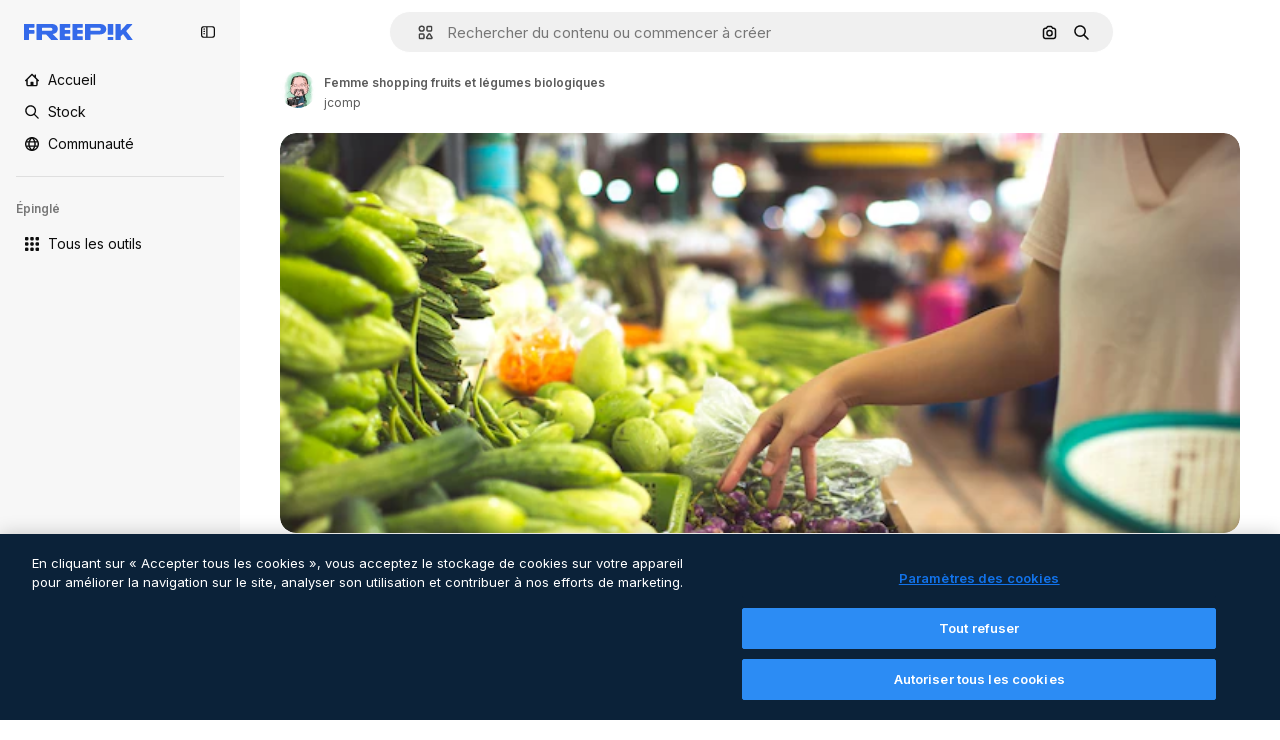

--- FILE ---
content_type: text/javascript
request_url: https://static.cdnpk.net/_next/static/chunks/8115-beefd05a5f0b5522.js
body_size: 16247
content:
!function(){try{var e="undefined"!=typeof window?window:"undefined"!=typeof global?global:"undefined"!=typeof self?self:{},t=(new e.Error).stack;t&&(e._sentryDebugIds=e._sentryDebugIds||{},e._sentryDebugIds[t]="443dc721-1a88-4b88-b276-f710fe7d708b",e._sentryDebugIdIdentifier="sentry-dbid-443dc721-1a88-4b88-b276-f710fe7d708b")}catch(e){}}();"use strict";(self.webpackChunk_N_E=self.webpackChunk_N_E||[]).push([[8115],{45174:function(e,t,n){n.d(t,{F:function(){return s},d:function(){return o}});var r=n(97458),a=n(52983);let i=(0,a.createContext)({tagSlug:""}),o=e=>{let{slug:t,id:n,children:o}=e,s=t?"".concat(t).concat(n?"_".concat(n):""):"",l=(0,a.useMemo)(()=>({tagSlug:s}),[s]);return(0,r.jsx)(i.Provider,{value:l,children:o})},s=()=>(0,a.useContext)(i)},77677:function(e,t,n){n.d(t,{LG:function(){return i},R7:function(){return s},aJ:function(){return o},fH:function(){return l},qC:function(){return a}});var r=n(24399);let a=(0,r.cn)(null),i=(0,r.cn)(null),o=(0,r.cn)([]),s=(0,r.cn)([]),l=(0,r.cn)([])},49799:function(e,t,n){n.d(t,{Q:function(){return c}});var r=n(97458),a=n(86101),i=n(770),o=n(9249),s=n(57291),l=n(10893);let c=e=>{let{isSearchPage:t=!1,onClick:n,tooltipTranslationKey:c,icon:u,dataCy:d,shortcutKey:h,className:f}=e,{t:v}=(0,l.$G)("searchBar");return(0,r.jsxs)(a.u,{side:"bottom",backgroundColor:"grayEbony",hasShadow:!1,colorText:"white",zIndex:5,trigger:(0,r.jsxs)("button",{type:"button",onClick:n,className:(0,s.cx)("flex size-8 shrink-0 cursor-pointer items-center justify-center rounded-full transition-colors hover:bg-neutral-600/10",t&&"md:size-10",f),"data-cy":d,children:[(0,r.jsx)(i.J,{as:u,size:"base",className:"text-surface-foreground-0"}),(0,r.jsx)(o.T,{children:v(c)})]}),hideOnLeaveHover:!0,children:[v(c)," ",h]})}},93302:function(e,t,n){n.d(t,{f:function(){return a}});var r=n(26219);let a=e=>{let{trigger:t,term:n,isMobile:a}=e,i=n?encodeURIComponent(n):"",o="send&event&event&element=voice-search".concat(a?"-mobile":"","&action=").concat(t).concat(i?"&term=".concat(i):"","&event_at=").concat(new Date().getTime());(0,r.O)(o)}},68115:function(e,t,n){n.d(t,{U:function(){return L}});var r=n(97458),a=n(2200),i=n(19974),o=n(57291),s=n(7616),l=n(53344),c=n.n(l),u=n(52983),d=n(72518),h=n(51780),f=n(17295),v=n(45757),g=n(40811),m=n(32103),p=n(31861),x=n(5704),w=n(12616);let b=()=>{let e=(0,h.useRouter)(),t=(0,x.Jn)("term"),n=(0,x.Jn)("type"),r=(0,x.Jn)("license"),a=(0,x.Jn)("format"),i=(0,x.Jn)("img"),o=(0,x.Jn)("aiGenerated"),l=(0,s.b9)(p.GD),c=(0,s.b9)(p.tj),d=(0,s.b9)(p.a3),g=(0,s.b9)(p.LB),b=(0,s.b9)(p.Kn),j=(0,s.b9)(p.ft),[_,k]=(0,s.KO)(v.p),M=(0,s.b9)(v.Z);(0,u.useEffect)(()=>{let s=f.U.get(),u=a!==m.FILTERS_VALUES.format.author;if("1"===i&&!s){let{img:t,last_filter:n,last_value:r,...a}=e.query;e.replace({pathname:e.pathname,query:a});return}t&&u&&l((0,w.n)(t)),c(n),d(r),g(y(a)),b(o),j(i),"1"===i&&s&&s.imageFile.imageBase64!==(null==_?void 0:_.imageBase64)&&(k(s.imageFile),M(s.searchType))},[t,n,r,a,o,i,l,c,d,g,b,j,k,M,_,e])},y=e=>e&&e!==g.O.format.values.author?e:m.FILTERS_VALUES.format.search;var j=n(77677),_=n(77211),k=n(40294),M=n(14698);let S=(0,o.j)("relative mx-auto flex min-h-[42px] flex-auto items-center rounded-[24px] border transition-all dark:border-0",{variants:{heroMode:{true:"border-white bg-surface-0",false:"border-neutral-75"},searchByImageMode:{true:"justify-between"},isSearchPopoverOpen:{true:"rounded-b-none border-transparent bg-surface-0 shadow-sm sm:dark:bg-surface-1",false:"bg-surface-2 hover:border-neutral-700"},isAISearchFormat:{true:"bg-transparent hover:border-transparent",false:""}},defaultVariants:{heroMode:!1}}),C=e=>{let{heroMode:t,searchByImagePill:n,children:a,hideInputUntilLgScreen:i}=e,l=(0,k.tm)(),{isSearchMobileEnabled:c}=(0,d.d)(),h=(0,M.g)(),f=(0,_.x)(),v=(0,s.Dv)(x.a9),g=(0,s.Dv)(p.tj),m=(0,u.useCallback)(e=>{e.preventDefault(),h({isSearchByImage:l,clearType:"font"===g}),f()},[f,l,h,g]);return(0,r.jsx)("form",{className:(0,o.cx)("relative flex w-full flex-auto items-stretch",i&&"hidden lg:flex"),onSubmit:m,action:"/search",children:(0,r.jsx)("div",{className:S({heroMode:t,searchByImageMode:!!n,isSearchPopoverOpen:v&&!c}),children:a})})};var D=n(53521),E=n(80312),T=n(770),z=n(9249),B=n(74447),I=n(10893);let N=e=>{let{forceMode:t}=e,{t:n}=(0,I.$G)("common"),[a,i]=(0,s.KO)(x.$j),{setIsMobileSearchBarOpen:o,isSearchMobileEnabled:l}=(0,d.d)({forceMode:t});return(0,r.jsxs)("button",{className:"relative top-px flex size-8 items-center justify-center",onClick:()=>{a||i(!0),l&&o(!0)},children:[(0,r.jsx)(T.J,{as:B.Z,size:"sm",color:"white",className:"$text-surface-foreground-0"}),(0,r.jsx)(z.T,{children:n("search")})]})},A=c()(()=>n.e(1747).then(n.bind(n,11747)).then(e=>e.SearchFormLayoutMobile),{loadableGenerated:{webpack:()=>[11747]},ssr:!1}),L=e=>{let{enableShortcut:t=!0,hasSearchByImage:n=!1,showAssetTypesInAutocomplete:l=!1,forceMode:c,className:h,hideInputUntilLgScreen:f}=e,v=(0,a.n)(),g=(0,s.Dv)(j.qC),m=(0,s.Dv)(j.LG),[w,y]=(0,s.KO)(x.a9);b();let _=(0,s.Dv)(p.tj),{isSearchMobileEnabled:k}=(0,d.d)({forceMode:c}),M=(0,r.jsx)(A,{forceMode:c,enableShortcut:t,hasSearchByImage:n,type:_,showAssetTypesInAutocomplete:!0}),S=(0,r.jsxs)(r.Fragment,{children:[(0,r.jsx)(C,{heroMode:!0,hideInputUntilLgScreen:f,children:(0,r.jsx)(E.A,{showAssetTypesInAutoComplete:!0,enableShortcut:t,hasSearchByImage:n,type:_})},"layout"),(0,r.jsx)("div",{className:(0,o.cx)(f?"flex w-full justify-end lg:hidden":"hidden"),children:(0,r.jsx)(N,{forceMode:c})})]}),[T,z]=(0,u.useState)(!1),B=e=>{var t,n;let r=!(null==g?void 0:null===(t=g.current)||void 0===t?void 0:t.contains(e)),a=!(null==m?void 0:null===(n=m.current)||void 0===n?void 0:n.contains(e));r&&a&&y(!1)};return((0,u.useEffect)(()=>{if(!k){if(w){z(!1);let e=setTimeout(()=>{z(!0)},10);return()=>clearTimeout(e)}z(!1)}},[k,w]),k)?(0,r.jsxs)(r.Fragment,{children:[M,S]}):(0,r.jsxs)(i.fC,{open:w,children:[(0,r.jsx)(i.ee,{asChild:!0,children:(0,r.jsx)("div",{className:(0,o.cx)("h-fit w-full transition-all duration-300 ease-in-out",h),children:S})}),(0,r.jsx)(i.h_,{container:v.current,children:(0,r.jsx)(i.VY,{align:"start",avoidCollisions:!1,side:"bottom",sideOffset:-2,className:(0,o.cx)("transition-all duration-200 ease-in-out",T?"opacity-100":"opacity-0",c),onOpenAutoFocus:e=>{e.preventDefault()},onInteractOutside:e=>{B(e.target)},onEscapeKeyDown:()=>y(!1),children:(0,r.jsx)("div",{className:(0,o.cx)("flex w-[var(--radix-popper-anchor-width)] flex-col bg-surface-0 sm:shadow-[0px_7px_3px_0px_rgba(18,18,18,0.02),0px_4px_2px_0px_rgba(18,18,18,0.02),0px_2px_2px_0px_rgba(18,18,18,0.04),0px_0px_1px_0px_rgba(18,18,18,0.08)]","sm:border-t sm:border-t-neutral-75 dark:sm:border-t-neutral-850",f?"lg:rounded-b-[24px] lg:dark:bg-surface-1":"sm:rounded-b-[24px] sm:dark:bg-surface-1"),children:(0,r.jsx)(D.C,{showAssetTypes:l})})})})]})}},53521:function(e,t,n){n.d(t,{C:function(){return u}});var r=n(97458),a=n(7616),i=n(53344),o=n.n(i),s=n(5704);let l=o()(()=>Promise.all([n.e(2187),n.e(6473),n.e(7235),n.e(8359)]).then(n.bind(n,78359)).then(e=>e.SearchImageForm),{loadableGenerated:{webpack:()=>[78359]},ssr:!1}),c=o()(()=>Promise.all([n.e(6329),n.e(6473),n.e(3986)]).then(n.bind(n,13986)).then(e=>e.AutoComplete),{loadableGenerated:{webpack:()=>[13986]},ssr:!1}),u=e=>{let{showAssetTypes:t=!1}=e,n=(0,a.Dv)(s.oG),i=(0,a.Dv)(s.$j);return n?(0,r.jsx)(l,{}):i?(0,r.jsx)(c,{showAssetTypes:t}):null}},80312:function(e,t,n){n.d(t,{A:function(){return eg}});var r=n(97458),a=n(7616),i=n(770),o=e=>(0,r.jsx)("svg",{xmlns:"http://www.w3.org/2000/svg",width:16,height:16,viewBox:"0 0 14 14","aria-hidden":!0,...e,children:(0,r.jsx)("path",{d:"M10.445 2.324h-.15l-.6-.871A1.78 1.78 0 0 0 8.23.682H5.77c-.585 0-1.132.288-1.464.77l-.6.871h-.151A2.874 2.874 0 0 0 .684 5.195v5.25a2.874 2.874 0 0 0 2.87 2.871h6.891a2.874 2.874 0 0 0 2.871-2.87v-5.25a2.874 2.874 0 0 0-2.87-2.872m1.504 8.121c0 .83-.674 1.504-1.504 1.504h-6.89c-.83 0-1.504-.674-1.504-1.504v-5.25c0-.829.674-1.504 1.504-1.504h.51c.224 0 .435-.11.562-.295l.805-1.168a.41.41 0 0 1 .338-.177h2.46a.41.41 0 0 1 .338.177l.805 1.168a.68.68 0 0 0 .563.296h.51c.829 0 1.503.674 1.503 1.504zM7.027 4.457a3.15 3.15 0 0 0-3.144 3.145 3.15 3.15 0 0 0 3.144 3.144 3.15 3.15 0 0 0 3.145-3.144 3.15 3.15 0 0 0-3.145-3.145m0 4.922A1.78 1.78 0 0 1 5.25 7.602c0-.98.797-1.778 1.777-1.778s1.778.798 1.778 1.778a1.78 1.78 0 0 1-1.778 1.777"})}),s=n(10893),l=n(86101),c=n(9249),u=e=>(0,r.jsx)("svg",{xmlns:"http://www.w3.org/2000/svg",width:16,height:16,viewBox:"0 0 24 24","aria-hidden":!0,...e,children:(0,r.jsx)("path",{fillRule:"evenodd",d:"m14.48 12 6.982-6.982a1.754 1.754 0 0 0-2.48-2.48L12 9.517l-6.982-6.98a1.754 1.754 0 0 0-2.48 2.48L9.517 12l-6.98 6.982a1.754 1.754 0 1 0 2.48 2.48L12 14.482l6.981 6.98a1.754 1.754 0 0 0 2.481-2.48z",clipRule:"evenodd"})}),d=n(18570);let h=e=>{let{children:t,text:n}=e;return(0,r.jsx)(l.u,{side:"bottom",backgroundColor:"grayEbony",hasShadow:!1,colorText:"white",zIndex:5,trigger:t,hideOnLeaveHover:!0,children:n})},f=e=>{let{onClick:t,tooltipText:n}=e,{stopIfActive:a}=(0,d.Z)(),o=(0,r.jsxs)("button",{type:"button",className:"relative mr-1 flex h-8 min-w-8 items-center justify-center rounded-full bg-transparent text-surface-foreground-4 hover:bg-neutral-600/10",onClick:()=>{a(),t()},children:[(0,r.jsx)(c.T,{children:n}),(0,r.jsx)(i.J,{as:u,size:"sm",className:"block"})]});return(0,r.jsx)(h,{text:n,children:o})};var v=n(72518),g=n(5704);let m=()=>{let{t:e}=(0,s.$G)("searchBar"),{setIsMobileSearchBarOpen:t}=(0,v.d)(),n=(0,a.b9)(g.oG);return(0,r.jsxs)("div",{className:"mr-4 flex h-10 w-full items-center justify-between pl-2",children:[(0,r.jsxs)("div",{className:"flex items-center gap-1 text-xs font-semibold text-surface-foreground-2",children:[(0,r.jsx)(i.J,{as:o,className:"w-10"}),(0,r.jsx)("span",{children:e("searchByImagePopoverTitle")})]}),(0,r.jsx)(f,{onClick:()=>{t(!1),n(!1)},tooltipText:e("close")})]})};var p=n(76747),x=n(89507),w=n(57291),b=n(34529),y=n(53344),j=n.n(y),_=n(52983),k=n(49799);let M=e=>{let{isSearchPage:t=!1,tooltipTranslationKey:n="searchByImage",onClick:a}=e;return(0,r.jsx)(k.Q,{isSearchPage:t,onClick:a,icon:o,tooltipTranslationKey:n,dataCy:"search-by-image"})},S=e=>{let{isSearchPage:t=!1,tooltipTranslationKey:n}=e,i=(0,a.b9)(g.oG),{setIsMobileSearchBarOpen:o,isSearchMobileEnabled:s}=(0,v.d)(),l=e=>{s&&e&&o(!0),i(e)};return(0,r.jsx)(M,{onClick:()=>l(!0),isSearchPage:t,tooltipTranslationKey:n})};var C=n(14657),D=n(96065),E=n(40197);let T=e=>{let{onClearSearch:t,text:n}=e;return(0,r.jsxs)(C.gg,{as:"button",color:"white",size:"xs",onClick:t,className:(0,E.m6)("flex size-6 items-center justify-center rounded-full p-1"),children:[(0,r.jsx)(c.T,{children:n}),(0,r.jsx)(i.J,{as:D.Z,size:"base",className:"text-surface-foreground-2"})]})};var z=n(98821),B=n.n(z);let I={searchByImage:{width:40,height:32},author:{width:24,height:24},showAssistantSwitch:{width:36,height:24}},N=(0,w.j)("bg-white object-cover",{variants:{type:{searchByImage:"rounded-l-full",author:"rounded-full",showAssistantSwitch:"rounded-l-full"}}}),A=e=>{let{src:t,alt:n,type:a}=e;return(0,r.jsx)(B(),{className:N({type:a}),src:t,alt:n,width:I[a].width,height:I[a].height})},L=e=>{let{onClearSearch:t,text:n,imageSrc:a,imageAlt:i,type:o}=e;return(0,r.jsx)("div",{className:"flex h-8 items-center px-2",children:(0,r.jsxs)("div",{className:"flex items-center gap-2 overflow-hidden rounded-full border border-surface-border-alpha-0 bg-surface-0 pr-2 dark:border-surface-border-alpha-2",children:[(0,r.jsx)(A,{src:a,alt:i,type:o}),n&&(0,r.jsx)("span",{className:"ml-2 hidden text-nowrap text-base text-surface-foreground-1 sm:block",children:n}),(0,r.jsx)(T,{onClearSearch:t,text:n})]})})};var O=n(44031),Z=n(25144);let G=()=>{let{imageFile:e}=(0,Z.n)(),t=(0,O.h)();return e?(0,r.jsx)(L,{imageSrc:"data:".concat(e.imageType,";base64,").concat(e.imageBase64),imageAlt:"Preview",onClearSearch:t,type:"searchByImage"}):null};var H=n(77211),$=n(31861),J=n(45757),R=n(10014);let V=()=>{let e=(0,R.t)(),t=(0,a.Dv)(J.p);return!!(e&&t)};var F=n(77677),K=n(66570),P=n(23113),U=n(74447),q=n(93302);let W=(0,w.j)("size-8 min-w-8 items-center justify-center gap-2 whitespace-nowrap rounded-full text-surface-foreground-0 text-white transition-all hover:bg-neutral-600/10",{variants:{isSearchingByImage:{true:"flex sm:hidden",false:""},isMobileSearchBar:{true:"flex",false:"hidden sm:flex"}},defaultVariants:{isMobileSearchBar:!1,isSearchingByImage:!1}}),X=e=>{let{button:t,text:n}=e;return(0,r.jsx)(l.u,{side:"bottom",backgroundColor:"grayEbony",hasShadow:!1,colorText:"white",zIndex:5,trigger:t,hideOnLeaveHover:!0,children:n})},Y=(0,_.memo)(e=>{let{isMobileSearchBar:t=!1}=e,{t:n}=(0,s.$G)("common"),{stopIfActive:o}=(0,d.Z)(),l=(0,a.Dv)($.rN),u=(0,a.Dv)($.GD),h=(0,P.a)("xsMax"),f=n("search"),v=(0,r.jsxs)("button",{type:"submit",className:W({isMobileSearchBar:t}),onClick:()=>{l&&(0,q.f)({trigger:"submit",term:u,isMobile:h}),o()},children:[(0,r.jsx)(i.J,{as:U.Z,size:"base",className:"text-surface-foreground-0"}),(0,r.jsx)(c.T,{children:f})]});return(0,r.jsx)(X,{button:v,text:f})});var Q=n(19542),ee=n(78510),et=n(36442),en=n(79865),er=n(31737),ea=n(7216);let ei=e=>{let{termValue:t}=e;return(0,r.jsxs)("div",{className:"pointer-events-none absolute top-0 flex size-full items-center",children:[t&&(0,r.jsx)("span",{className:"invisible",style:{font:"inherit",position:"relative",left:0,maxWidth:"100%",display:"inline",height:"100%",overflow:"hidden",textOverflow:"ellipsis",whiteSpace:"nowrap",top:0},children:t}),t?(0,r.jsxs)("div",{className:"relative top-[-20px] flex size-6 shrink-0 items-center justify-center rounded-full bg-primary-0",children:[(0,r.jsx)(i.J,{as:er.Z,size:"xs",className:"animate-pulse",color:"white"}),(0,r.jsx)("div",{className:"absolute top-7 h-[10px] w-px bg-primary-0"})]}):(0,r.jsxs)("div",{className:"relative top-[-20px] flex size-6 items-center justify-center rounded-full bg-primary-0",children:[(0,r.jsx)(i.J,{as:ea.Z,size:"xs",className:"absolute",color:"white"}),(0,r.jsx)("div",{className:"absolute top-7 h-[10px] w-px bg-primary-0"})]})]})},eo=e=>"@".concat(e," "),es=e=>{let{searchType:t,videoType:n}=e;if(!t)return"";if("video"===t){if(n===ee.FILTERS_VALUES.videoType.template)return"videoTemplates";if(n===ee.FILTERS_VALUES.videoType.motionGraphics)return"motionGraphics"}let r={ai:t,images:t,"3d":"3DModels"};return t in r?r[t]:"".concat(t,"s").toLowerCase()},el=e=>{let{enableShortcut:t=!0}=e,{t:n}=(0,s.$G)(["common","searchBar"]),i=(0,_.useRef)(null),[o,l]=(0,_.useState)(!1),[c,u]=(0,_.useState)("searchBar:voiceSearch.listening"),[d,h]=(0,a.KO)($.r9),f=(0,a.b9)(F.qC),m=(0,a.Dv)($.tj),p="font"===m?null:m,x=(0,a.Dv)(g.lh),b=(0,a.Dv)($.u7),y=(0,ee.AC)("format",x),j=(0,ee.AC)("videoType",x),[k,M]=(0,a.KO)(g.$j),S=(0,et.a)(null!=y?y:""),[C]=(0,a.KO)($.GD),[D,E]=(0,a.KO)($.GD),{setIsMobileSearchBarOpen:T,isSearchMobileEnabled:z}=(0,v.d)(),B=(0,a.Dv)(Q.N),I=n("searchBar:searchBarPlaceholder"),N=y===ee.FILTERS_VALUES.format.collections?n("searchBar:searchAllCollections"):I,A=S&&B&&!D&&!o?eo(B):D,L=es({searchType:p,videoType:j});return(0,en.k)(i),(0,en.$)(i,t),(0,_.useEffect)(()=>{f(i),l(!1)},[f]),(0,_.useEffect)(()=>{!C||o||d||E(C)},[C,o,d,E]),(0,_.useEffect)(()=>{i.current&&(i.current.scrollLeft=i.current.scrollWidth)},[C]),(0,_.useEffect)(()=>{if(b){u("searchBar:voiceSearch.listening");let e=setTimeout(()=>{A||u("searchBar:voiceSearch.iDidntHearYou")},3e3);return()=>clearTimeout(e)}},[b,A]),(0,r.jsxs)(r.Fragment,{children:[b&&(0,r.jsx)("div",{className:"pointer-events-none flex h-full items-center py-2 pl-7",children:(0,r.jsx)("span",{className:"animate-pulse whitespace-nowrap pr-1 font-medium text-surface-foreground-2",children:n(c)})}),(0,r.jsxs)("div",{className:"relative flex w-full",children:[(0,r.jsx)("input",{ref:i,name:"term",className:(0,w.cx)("bg-transparent py-2 text-surface-foreground-0 !outline-none placeholder:text-neutral-600 sm:h-10",b?"w-[calc(100%-24px)]":"w-full"),type:"text",value:A,onClick:()=>{k||M(!0),z&&T(!0)},onChange:e=>{let t=e.target.value;E(t),h(!0),t.length>1&&!k&&M(!0)},onKeyDown:e=>{if(S&&""===D&&"Enter"===e.key&&E(A),"Escape"===e.key)return M(!1),h(!1);"Backspace"===e.key&&""===D&&l(!0)},placeholder:b?"":p?n("searchBar:searchFor",{type:n("common:".concat(L))}):N,autoComplete:"off",autoFocus:!0,"data-cy":"search-".concat(null!=p?p:"pageSearch"),readOnly:b}),b&&(0,r.jsx)(ei,{termValue:A})]})]})},ec=j()(()=>n.e(9584).then(n.bind(n,9584)).then(e=>e.SearchByVoiceButton),{loadableGenerated:{webpack:()=>[9584]},ssr:!1}),eu=()=>{let{t:e}=(0,s.$G)("common"),t=(0,H.x)();return(0,r.jsxs)("button",{className:"$flex $h-40 $w-40 $items-center",onClick:()=>{t()},type:"button",children:[(0,r.jsx)(c.T,{children:e("goBack")}),(0,r.jsx)(i.J,{as:p.Z,size:"base",className:"$mx-10 $text-surface-foreground-0"})]})},ed=e=>{let{type:t}=e,n=(0,_.useRef)(null),o=(0,a.b9)(F.LG),[s,l]=(0,a.KO)(g.$j),c=t?K.b[t]:x.Z,u=(0,a.Dv)($.u7);return(0,_.useEffect)(()=>{o(n)},[o]),(0,r.jsx)("div",{ref:n,className:(0,w.cx)("cursor-pointer items-center pl-7 pr-3",s&&!u?"hidden sm:flex":"flex",!s&&"flex",u&&"hidden"),onClick:()=>{s||l(!0)},role:"button","aria-label":"Open autocomplete",children:(0,r.jsx)(i.J,{as:c,size:"base",className:"text-surface-foreground-2"})})},eh=e=>{let{enableShortcut:t}=e,{t:n}=(0,s.$G)("common"),i=(0,a.Dv)($.GD),o=(0,b.oC)($.GD);return(0,r.jsxs)(r.Fragment,{children:[(0,r.jsx)(el,{enableShortcut:t}),i&&(0,r.jsx)(f,{onClick:()=>{o()},tooltipText:n("clear")})]})},ef=e=>{let{type:t,showAssistantSwitch:n=!1}=e;return V()?(0,r.jsx)(G,{}):n?null:(0,r.jsx)(ed,{type:t})},ev=e=>{let{showAssetTypesInAutoComplete:t=!1,enableShortcut:n,hasSearchByImage:i,type:o,isMobileSearchBar:s=!1}=e,l=!s,c=(0,a.Dv)($.u7),u=l||!s&&i;return(0,r.jsxs)(r.Fragment,{children:[s&&(0,r.jsx)(eu,{}),(0,r.jsx)(ef,{type:o}),(0,r.jsx)(eh,{enableShortcut:n}),u&&(0,r.jsxs)("div",{className:"mr-4 flex h-full items-center gap-0.5",children:[(0,r.jsx)(ec,{}),!s&&i&&!c&&(0,r.jsx)(S,{isSearchPage:!t}),l&&(0,r.jsx)(Y,{isMobileSearchBar:s})]})]})},eg=e=>{let{showAssetTypesInAutoComplete:t=!1,enableShortcut:n=!0,hasSearchByImage:i=!1,type:o,isMobileSearchBar:s=!1}=e;return(0,a.Dv)(g.oG)?(0,r.jsx)(m,{}):(0,r.jsx)(ev,{showAssetTypesInAutoComplete:t,enableShortcut:n,hasSearchByImage:i,isMobileSearchBar:s,type:"font"!==o?o:null})}},66570:function(e,t,n){n.d(t,{b:function(){return v}});var r=n(919),a=n(24985),i=n(57286),o=n(38002),s=n(77875),l=n(21623),c=n(51363),u=n(54517),d=n(91776),h=n(73782),f=n(34705);let v={vector:h.Z,photo:c.Z,ai:a.Z,video:f.Z,psd:u.Z,icon:s.Z,images:c.Z,template:d.Z,mockup:l.Z,illustration:i.Z,"3d":r.Z,font:o.Z}},79865:function(e,t,n){n.d(t,{k:function(){return i},$:function(){return o}});var r=n(23113),a=n(52983);let i=function(e){let t=!(arguments.length>1)||void 0===arguments[1]||arguments[1],n=(0,r.a)("lg");(0,a.useEffect)(()=>{if(!t)return;let r=e.current;r&&n&&(r.focus(),r.selectionStart=r.selectionEnd=r.value.length)},[n,e,t])},o=function(e){let t=!(arguments.length>1)||void 0===arguments[1]||arguments[1];(0,a.useEffect)(()=>{if(!t)return;let n=t=>{e.current&&(t.ctrlKey||t.metaKey)&&"k"===t.key&&(t.preventDefault(),e.current.focus())};return document.addEventListener("keydown",n),()=>{document.removeEventListener("keydown",n)}},[e,t])}},14698:function(e,t,n){n.d(t,{g:function(){return g}});var r=n(7616),a=n(52983),i=n(18570),o=n(78510),s=n(47553),l=n(66780),c=n(31861),u=n(5704),d=n(12616),h=n(17295),f=n(45757);let v=(e,t)=>e.reduce((e,t)=>{let[n,r]=t;return null===r?e.filter(e=>{let[t]=e;return t!==n}):e.some(e=>{let[t,a]=e;return t===n&&a===r})?e:e.filter(e=>{let[t]=e;return t!==n}).concat([[n,r]])},t),g=()=>{let e=(0,l.K)(),{stopIfActive:t}=(0,i.Z)(),[n,g]=(0,r.KO)(c.GD),m=(0,r.b9)(c.r9),[p,x]=(0,r.KO)(c.tj),w=(0,r.Dv)(c.LB),b=(0,r.Dv)(c.Kn),[y]=(0,r.KO)(c.a3),j=(0,r.Dv)(u.lh),[_,k]=(0,r.KO)(f.p),M=(0,r.b9)(f.Z),[S,C]=(0,r.KO)(c.rN);return(0,a.useCallback)(r=>{let{customTerm:a,customType:i,isSearchByImage:l,clearType:c,isVoiceSearch:u,discoverSimilarResourceId:f}=null!=r?r:{},D=h.U.get(),E=(0,d.n)(a),T=(0,d.n)(n);m(!1),(null!=u?u:S)&&(C(!1),t()),a&&g(E),(null!=c?c:i)&&x(null!=i?i:null);let z=E||T;if(l&&D&&_&&D.imageFile.imageBase64!==_.imageBase64){let{imageFile:e,searchType:t}=D;k(e),M(t)}let B=v([["format",w],["type",c?null:null!=i?i:p],["license",y],["aiGenerated",b],["term",z],["author",null],["img",l?"1":null]],j);e((0,o.oq)(B,j),f),s.C.add(z)},[n,m,S,p,_,w,y,b,j,e,C,t,g,x,k,M])}},18570:function(e,t,n){n.d(t,{Z:function(){return i}});var r=n(7616),a=n(31861);let i=()=>{let e=(0,r.Dv)(a.Xd);return{stopIfActive:()=>{e&&e()}}}},30068:function(e,t,n){n.d(t,{T:function(){return a}});let r={vector:"vector",photo:"photo",video:"video",psd:"psd",standard:"icons_standard",sticker:"icons_sticker",animated:"icons_animated",uicon:"icons_uicon",mockup:"mockups"},a=e=>e&&r[e]||"na"},9036:function(e,t,n){n.d(t,{TJ:function(){return r.T},Fl:function(){return o},fD:function(){return s},TH:function(){return l.T},RP:function(){return c.R},gi:function(){return u.g},nF:function(){return d.n}});var r=n(30068),a=n(45451),i=n(52983);let o=e=>(0,i.useCallback)(function(){let t=arguments.length>0&&void 0!==arguments[0]?arguments[0]:"click";(0,a.sendGTMEvent)({event:"ga4event",interaction_type:t,campaign_name:"no_campaign",...e})},[e]),s=e=>(0,i.useCallback)(function(){let t=arguments.length>0&&void 0!==arguments[0]?arguments[0]:"click",n=arguments.length>1&&void 0!==arguments[1]?arguments[1]:"";(0,a.sendGTMEvent)({event:"ga4event",interaction_type:t,...n&&{link_url:n},...e})},[e]);var l=n(53058),c=n(76441),u=n(35852),d=n(84758)},53058:function(e,t,n){n.d(t,{T:function(){return i}});var r=n(45451),a=n(52983);let i=e=>(0,a.useCallback)(t=>{(0,r.sendGTMEvent)({event:"ga4event",event_name:"file_download",...e.category&&{category:e.category},location:e.location||"resource_detail",...e,...(null==t?void 0:t.fileExtension)&&{file_extension:t.fileExtension.trim()},...e.file_extension&&!(null==t?void 0:t.fileExtension)&&{file_extension:e.file_extension.replace("\r","").replace(" ","")},...(null==t?void 0:t.externalUrl)&&{url_link:t.externalUrl},...(null==t?void 0:t.setting)&&{setting:null==t?void 0:t.setting}})},[e])},76441:function(e,t,n){n.d(t,{R:function(){return m}});var r=n(58443),a=n(2606),i=n(96986),o=n(26324),s=n(62866),l=n(25983),c=n(45451),u=n(12297),d=n(51780),h=n(52983);let f="navigation/history",v=(()=>{let e=0,t=new Set,n=e=>{t.forEach(t=>t(e))};return{add:()=>{let t=e+1;sessionStorage.setItem(f,t.toString()),e=t,n(t)},get:()=>(e||(e=parseInt(sessionStorage.getItem(f)||"0",10)),e),subscribe:e=>(t.add(e),()=>{t.delete(e)})}})(),g=e=>{let t=(0,l.ZK)(),n=(0,a.A)(),s=(0,r.D)(),c=(0,o.N)(),u=(0,i.P)(),d=(0,h.useMemo)(()=>{var e;return null!=u?u:n?{userId:null==s?void 0:s.id,userType:null!==(e=null==s?void 0:s.user_type_fr)&&void 0!==e?e:"anonymous"}:null},[u,n,s]);return(0,h.useMemo)(()=>d&&c?{event:"ga4event",event_name:"page_view",content_type:"video",page_code:"200-ok",country:c,page_lang:t,user_id:d.userId,user_type:d.userType,...e}:null,[c,t,e,d])},m=(e,t)=>{let n=(0,h.useRef)(null),r=g(e),{asPath:a}=(0,d.useRouter)();(0,h.useEffect)(()=>{if(!r)return;let e={...r,page_location:window.location.href},i={...e,asPath:a,page_location:(0,s.f)(e.page_location)};t&&!t(i)||(0,u.vZ)(i,n.current)||(n.current=i,(0,c.sendGTMEvent)(e),v.add())},[a,r,t])}},35852:function(e,t,n){n.d(t,{g:function(){return i}});var r=n(45451),a=n(52983);let i=()=>(0,a.useCallback)((e,t)=>{(0,r.sendGTMEvent)({event:"ga4event",event_name:"search_by_image".concat(e?"_".concat(e):""),search_logic_applied:"search_by_image",...t})},[])},84758:function(e,t,n){n.d(t,{n:function(){return h}});var r=n(58443),a=n(2606),i=n(45451),o=n(12297),s=n(52983),l=n(5704),c=n(10014),u=n(25144),d=n(30068);let h=function(){let e=arguments.length>0&&void 0!==arguments[0]&&arguments[0],t=(0,a.A)(),n=(0,r.D)(),h=(0,l.Jn)("type"),f=(0,l.Jn)("iconType"),v=(0,s.useRef)(),g=(0,l.Jn)("format"),m=(0,c.t)(),{type:p}=(0,u.n)(),x="upload"===p?"search_by_image":"search_by_image_thumbnail";return(0,s.useCallback)(r=>{if(!t||(0,o.vZ)(r,v.current)||e&&!r.filters)return;v.current=r;let{term:a,total:s,page:l}=r,c="icon"===h?f:h;(0,i.sendGTMEvent)({event:"ga4event",event_name:"view_search_results",content_group:"search",content_group2:(0,d.T)(c),search_term:a,search_total_results:s,page_location:window.location.href,q_page:l,q_format:m?x:g,q_type:h,user_id:(null==n?void 0:n.id)||void 0,search_logic_applied:m?"search_by_image":"search"})},[t,null==n?void 0:n.id,g,m,x,h,f,e])}},19542:function(e,t,n){n.d(t,{M:function(){return o},N:function(){return s}});var r=n(24399),a=n(73139),i=n(5704);let o=(0,a.xu)(e=>(0,a.n7)((0,r.cn)(async t=>{let n=t((0,i.t6)("author"));if(!n)return null;let r=await fetch("/api/author?id=".concat(n,"&locale=").concat(e));if(!r.ok)throw Error("Invalid response");return await r.json()}))),s=(0,r.cn)(null)},74258:function(e,t,n){n.d(t,{D:function(){return a},S:function(){return r}});let r={dark:"invert(1) hue-rotate(180deg) contrast(1.2) brightness(0.9)",light:"none"},a=["fontType","license"]},93809:function(e,t,n){n.d(t,{k:function(){return s}});var r=n(7327),a=n(52983),i=n(45174),o=n(74258);let s=()=>{let e=(0,r.L3)(),{tagSlug:t}=(0,i.F)();return(0,a.useCallback)((n,r)=>{let a=null!=r?r:"".concat(e("/fonts"),"/").concat(t),i=n.filter(e=>{let[t]=e;return o.D.includes(t)}),s=new URLSearchParams;return i.forEach(e=>{let[t,n]=e;s.set(t,n)}),s.size>0?"".concat(a,"?").concat(s.toString()):a},[e,t])}},20725:function(e,t,n){n.d(t,{Aq:function(){return r},F$:function(){return a},hW:function(){return i}});let r="search/history",a=30,i=3},47553:function(e,t,n){n.d(t,{C:function(){return o}});var r=n(20725),a=n(1850);let i=a.z.array(a.z.string()),o=(()=>{let e=e=>{try{var t;let n=localStorage.getItem(r.Aq);if(!n)return null;let a=null===(t=i.parse(JSON.parse(n)))||void 0===t?void 0:t.filter(e=>""!==e);return e?a.slice(0,e):a}catch(e){return null}};return{get:e,getByTerm:t=>{let n=e();if(!n)return[];let a=null==n?void 0:n.filter(e=>e.toLowerCase().includes(t.toLowerCase()));return a?a.slice(0,r.hW):[]},add:t=>{if(!t)return;let n=e(),a=[];n&&(a=n.filter(e=>e!==t)),a.unshift(t),a.length>r.F$&&a.pop(),localStorage.setItem(r.Aq,JSON.stringify(a))},remove:t=>{let n=e();if(!n)return;let a=n.filter(e=>e!==t);a.length!==n.length&&localStorage.setItem(r.Aq,JSON.stringify(a))},removeAll:()=>localStorage.removeItem(r.Aq)}})()},66780:function(e,t,n){n.d(t,{K:function(){return s}});var r=n(51780),a=n(52983),i=n(93809),o=n(55984);let s=()=>{let{push:e}=(0,r.useRouter)(),t=(0,i.k)();return(0,a.useCallback)((n,r)=>{var a;let i=null===(a=n.find(e=>{let[t]=e;return"type"===t}))||void 0===a?void 0:a[1],s="";s="font"===i?t(n):"/search?".concat((0,o.E)(n)),r&&(s="".concat(s,"&item_id=").concat(r)),e(s)},[t,e])}},77211:function(e,t,n){n.d(t,{x:function(){return o}});var r=n(7616),a=n(5704),i=n(72518);let o=()=>{let e=(0,r.b9)(a.$j),{setIsMobileSearchBarOpen:t}=(0,i.d)();return()=>{e(!1),t(!1)}}},72518:function(e,t,n){n.d(t,{d:function(){return o}});var r=n(23113),a=n(7616),i=n(5704);let o=function(){let{forceMode:e}=arguments.length>0&&void 0!==arguments[0]?arguments[0]:{forceMode:"light"},[t,n]=(0,a.KO)(i.tQ);return{isMobileSearchBarOpen:t,setIsMobileSearchBarOpen:n,isSearchMobileEnabled:(0,r.a)("dark"===e?"lgMax":"smMax")}}},20933:function(e,t,n){n.d(t,{E:function(){return r}});let r=e=>e.startsWith("/search")},20783:function(e,t,n){n.d(t,{DM:function(){return l},HJ:function(){return r},Ns:function(){return d},a0:function(){return c},c0:function(){return a},eD:function(){return i},ih:function(){return u},r4:function(){return o},uJ:function(){return s}});let r=["image/jpeg","image/jpg","image/png"],a=1220,i=224,o=62914560,s=.5,l=["JPG","PNG"],c="searchByImageData",u=["vector","psd","ai","icon","photo","video"],d=["img.freepik.com","cdn-icons-png.freepik.com","videocdn.cdnpk.net"]},40294:function(e,t,n){n.d(t,{oS:function(){return a},tm:function(){return i.t},nn:function(){return o.n},z6:function(){return s.z}});var r=n(52983);let a=e=>{let[t,n]=(0,r.useState)(!1);return(0,r.useMemo)(()=>({isDragging:t,onDragOver:e=>{e.preventDefault(),n(!0)},onDragLeave:e=>{e.preventDefault(),n(!1)},onDrop:t=>{if(t.preventDefault(),t.dataTransfer){var r;e("dropping",null===(r=t.dataTransfer.files)||void 0===r?void 0:r[0])}n(!1)}}),[t,e])};var i=n(10014);n(33356);var o=n(25144),s=n(12533);n(96197)},83231:function(e,t,n){n.d(t,{I:function(){return i},h:function(){return a}});var r=n(1850);let a=r.z.enum(["photo","vector","psd","ai","icon","mockup","template","video","illustration"]),i=r.z.object({imageFile:r.z.object({imageBase64:r.z.string(),imageType:r.z.string()}),itemId:r.z.number().nullable().optional(),searchType:r.z.enum(["upload","similar"])})},17295:function(e,t,n){n.d(t,{U:function(){return i}});var r=n(20783),a=n(83231);let i=(()=>{let e=()=>{try{let e=localStorage.getItem(r.a0);if(!e)return null;return a.I.parse(JSON.parse(e))}catch(e){return null}};return{get:e,set:e=>{let{imageFile:t,searchType:n,itemId:a}=e;return localStorage.setItem(r.a0,JSON.stringify({imageFile:t,searchType:n,...a?{itemId:a}:{}}))},remove:()=>localStorage.removeItem(r.a0),getItemId:()=>{let t=e();if(t)return t.itemId}}})()},45757:function(e,t,n){n.d(t,{Z:function(){return i},p:function(){return a}});var r=n(24399);let a=(0,r.cn)(void 0),i=(0,r.cn)(void 0)},10014:function(e,t,n){n.d(t,{t:function(){return a}});var r=n(5704);let a=()=>"1"===(0,r.Jn)("img")},33356:function(e,t,n){n.d(t,{q:function(){return d}});var r=n(5010),a=n(66906),i=n(10893),o=n(52983),s=n(9036),l=n(20783),c=n(17295),u=n(96197);let d=()=>{let[e,t]=(0,o.useState)(null),[n,d]=(0,o.useState)(null),h=(0,s.gi)(),{t:f}=(0,i.$G)("common"),v=(0,o.useCallback)(async e=>{let{searchType:n,file:i,itemId:o,onSuccess:s,onError:v}=e;d(null);let g=(0,u.ZM)(i);if(g){var m;h("error",{type:g.error,file_extension:null!==(m=null==i?void 0:i.type)&&void 0!==m?m:"unknown"});let e=f(g.string,"dimension"===g.error?{size:(0,a.R)(l.r4)}:{format1:l.DM[0],format2:l.DM[1]});return d(e),v&&v(e),!1}if(!i)return!1;let p=await (0,r.j)(i),x=(0,u.ku)(p);if(x){h("error",{type:"error",file_extension:i.type});let e=f(x,{dimX:l.eD,dimY:l.eD});return d(e),v&&v(e),!1}t(p.src);let w=(0,u.NS)(p),b=await (0,u.zy)(p,w),{src:y,format:j}=(0,u.Eu)(b,i.type);return!!y&&!!j&&(c.U.set({imageFile:{imageBase64:y,imageType:j},searchType:n,itemId:o}),s&&s(),!0)},[h,f]);return(0,o.useMemo)(()=>({error:n,fileSrc:e,processFile:v}),[n,v,e])}},44031:function(e,t,n){n.d(t,{h:function(){return o}});var r=n(52983),a=n(14698),i=n(17295);let o=()=>{let e=(0,a.g)();return(0,r.useCallback)(()=>{i.U.remove(),e()},[e])}},25144:function(e,t,n){n.d(t,{n:function(){return o}});var r=n(7616),a=n(52983),i=n(45757);let o=()=>{let e=(0,r.Dv)(i.Z),t=(0,r.Dv)(i.p);return(0,a.useMemo)(()=>({type:e,imageFile:t}),[e,t])}},12533:function(e,t,n){n.d(t,{z:function(){return d}});var r=n(19170),a=n(51780),i=n(52983),o=n(14698),s=n(20933),l=n(33356),c=n(96197);let u=(e,t)=>e/t>=2,d=function(e){let t=arguments.length>1&&void 0!==arguments[1]?arguments[1]:0,n=arguments.length>2&&void 0!==arguments[2]?arguments[2]:0,d=(0,o.g)(),{processFile:h}=(0,l.q)(),{openToast:f}=(0,r.x_)(),{asPath:v}=(0,a.useRouter)(),g=(0,s.E)(v);return(0,i.useCallback)(async r=>{let{origin:a,pathname:i}=new URL(e),{type:o,discoverSimilarResourceId:s}=null!=r?r:{},l=u(t,n)?"h=224":"size=626",v="".concat(a).concat(i,"?").concat(l,"&ext=jpg");(0,c.D4)(v,async e=>{e&&await h({searchType:"similar",file:e,itemId:s,onSuccess:()=>{d({isSearchByImage:!0,customType:g?void 0:o,discoverSimilarResourceId:s})},onError:e=>{f({type:"danger",message:e})}})})},[e,t,n,h,d,g,f])}},96197:function(e,t,n){n.d(t,{zy:function(){return r.z},NS:function(){return a.N},Eu:function(){return i.E},D4:function(){return s},ZM:function(){return l},ku:function(){return c}});var r=n(21026),a=n(46539),i=n(19065),o=n(20783);let s=(e,t)=>{let n=new URL(e);if(o.Ns.includes(n.hostname)){let n=new XMLHttpRequest;n.onload=function(){let r=n.response,a=e.toLowerCase().includes(".png")?"png":"jpg",i="png"===a?"image/png":"image/jpeg";t(new File([new Blob([r],{type:i})],"image.".concat(a),{type:i}))},n.open("GET",e),n.responseType="blob",n.send()}},l=function(e){let t=arguments.length>1&&void 0!==arguments[1]?arguments[1]:o.r4,n=arguments.length>2&&void 0!==arguments[2]?arguments[2]:o.HJ;return e&&n.includes(e.type)?e.size>t?{string:"tooBig",error:"dimension"}:void 0:{string:"formatUnsuported",error:"format"}},c=e=>{if(e.width<o.eD||e.height<o.eD)return"errorDimensionImage"}},21026:function(e,t,n){n.d(t,{z:function(){return r}});let r=async(e,t)=>{let r=await n.e(1981).then(n.t.bind(n,21981,23)).then(e=>e.default);return await r().resize(e,t,{unsharpAmount:80,unsharpRadius:.6,unsharpThreshold:2}),t}},46539:function(e,t,n){n.d(t,{N:function(){return a}});var r=n(20783);let a=e=>{let t=document.createElement("canvas"),n=r.eD,a=r.eD;if(e.width!==e.height){let t=Math.min(e.width,e.height)/r.eD;n=Math.round(e.width/t),a=Math.round(e.height/t),e.width>e.height?(n=Math.min(n,r.c0),a=Math.round(e.height/e.width*n)):(a=Math.min(a,r.c0),n=Math.round(e.width/e.height*a))}return t.width=n,t.height=a,t}},19065:function(e,t,n){n.d(t,{E:function(){return a}});var r=n(20783);let a=(e,t)=>({src:e.toDataURL(t,r.uJ).replace("data:".concat(t,";base64,"),""),format:t})},919:function(e,t,n){var r=n(97458);t.Z=e=>(0,r.jsx)("svg",{xmlns:"http://www.w3.org/2000/svg",viewBox:"0 0 512 512",width:16,height:16,"aria-hidden":!0,...e,children:(0,r.jsx)("path",{d:"M467.8 119.3 268.5 4.3c-7.7-4.5-17.3-4.5-25 0l-199.3 115c-7.7 4.5-12.5 12.7-12.5 21.7v230c0 8.9 4.8 17.2 12.5 21.7l199.3 115c3.9 2.2 8.2 3.3 12.5 3.3s8.6-1.1 12.5-3.3l199.3-115c7.7-4.5 12.5-12.7 12.5-21.7V141c0-9-4.8-17.2-12.5-21.7M256 54.8l149.1 86.1-148.8 85.8-148.7-86.2zM81.7 183.3 231 269.8v173L81.7 356.6zM281 442.8V270.1l149.3-86v172.5z"})})},24985:function(e,t,n){var r=n(97458);t.Z=e=>(0,r.jsxs)("svg",{xmlns:"http://www.w3.org/2000/svg",viewBox:"0 0 512 512",width:16,height:16,"aria-hidden":!0,...e,children:[(0,r.jsx)("g",{clipPath:"url(#ai-filter_svg__a)",children:(0,r.jsx)("path",{d:"M346.844 354V227c0-13.81 11.185-25 24.989-25s24.989 11.19 24.989 25v127c0 13.81-11.185 25-24.989 25s-24.989-11.19-24.989-25m-107.951 1v-49h-73.967v49c0 13.81-11.185 25-24.989 25s-24.989-11.19-24.989-25V219.5c0-47.97 39.013-87 86.961-87s86.961 39.03 86.961 87V355c0 13.81-11.185 25-24.988 25-13.804 0-24.989-11.19-24.989-25m0-99v-36.5c0-20.4-16.593-37-36.984-37-20.39 0-36.983 16.6-36.983 37V256zM367.295 93.95l28.947 12.77a17.76 17.76 0 0 1 9.086 9.09l12.764 28.96c6.227 14.14 26.278 14.14 32.506 0l12.764-28.96a17.76 17.76 0 0 1 9.086-9.09l28.947-12.77c14.133-6.23 14.133-26.29 0-32.52l-28.947-12.77a17.76 17.76 0 0 1-9.086-9.09l-12.764-28.96c-6.228-14.14-26.279-14.14-32.506 0l-12.764 28.96a17.76 17.76 0 0 1-9.086 9.09l-28.947 12.77c-14.134 6.23-14.134 26.29 0 32.52M486.781 203c-13.803 0-24.988 11.19-24.988 25v199c0 19.3-15.693 35-34.985 35H84.962c-9.356 0-18.142-3.65-24.749-10.26-6.607-6.62-10.245-15.42-10.235-24.77l.34-342C50.337 65.69 66.03 50 85.301 50h196.571c13.804 0 24.989-11.19 24.989-25S295.677 0 281.873 0H85.302C38.502 0 .39 38.09.34 84.92l-.34 342c-.02 22.72 8.806 44.08 24.859 60.16s37.393 24.93 60.103 24.93h341.846c46.849 0 84.962-38.13 84.962-85v-199c0-13.81-11.185-25-24.989-25z"})}),(0,r.jsx)("defs",{children:(0,r.jsx)("clipPath",{id:"ai-filter_svg__a",children:(0,r.jsx)("path",{d:"M0 0h512v512H0z"})})})]})},57286:function(e,t,n){var r=n(97458);t.Z=e=>(0,r.jsxs)("svg",{xmlns:"http://www.w3.org/2000/svg",viewBox:"0 0 512 512",width:16,height:16,"aria-hidden":!0,...e,children:[(0,r.jsx)("path",{d:"M25 403q2.7 0 5.4-.6L263.8 351c9.2-2 16.6-9.1 18.9-18.3l29.1-115.5L486.7 42.7c9.8-9.8 9.8-25.6 0-35.4s-25.6-9.8-35.4 0L288.7 169.6 232.9 114l71.7-71.3c9.8-9.7 9.8-25.6.1-35.4s-25.6-9.8-35.4-.1l-84.7 84.2-114.3 29C61.1 122.7 54 130 52 139.2L.6 372.6c-1.8 8.3.7 17 6.7 23.1 4.8 4.7 11.1 7.3 17.7 7.3m72.5-237.9 92.4-23.4 71.4 71.2-23.4 92.7-134.8 29.7 64.5-64.5c9.8-9.8 9.8-25.6 0-35.4s-25.6-9.8-35.4 0l-64.5 64.5z"}),(0,r.jsx)("path",{d:"M437 362h-28c-13.8 0-25-11.2-25-25s11.2-25 25-25h78c13.8 0 25-11.2 25-25s-11.2-25-25-25h-78c-41.4 0-75 33.6-75 75s33.6 75 75 75h28c13.8 0 25 11.2 25 25s-11.2 25-25 25H25c-13.8 0-25 11.2-25 25s11.2 25 25 25h412c41.4 0 75-33.6 75-75s-33.6-75-75-75"})]})},77875:function(e,t,n){var r=n(97458);t.Z=e=>(0,r.jsx)("svg",{xmlns:"http://www.w3.org/2000/svg",width:16,height:16,viewBox:"0 0 24 24","aria-hidden":!0,...e,children:(0,r.jsx)("path",{d:"M21.576 10.877h-6.118a2.34 2.34 0 0 1-2.335-2.336V2.423A2.34 2.34 0 0 1 15.458.088h6.118a2.34 2.34 0 0 1 2.335 2.335v6.118a2.34 2.34 0 0 1-2.335 2.336m-6.118-8.454v6.118h6.118V2.423zM5.65 24a5.61 5.61 0 0 1-5.604-5.604A5.61 5.61 0 0 1 5.65 12.79a5.61 5.61 0 0 1 5.605 5.605A5.61 5.61 0 0 1 5.65 24m0-8.873a3.273 3.273 0 0 0-3.269 3.269 3.273 3.273 0 0 0 3.27 3.269 3.273 3.273 0 0 0 3.268-3.27 3.273 3.273 0 0 0-3.269-3.268m2.453-4.268A1.067 1.067 0 0 0 9.65 9.735l-.455-2.65 1.926-1.875a1.066 1.066 0 0 0-.591-1.82L7.87 3.005 6.68.594a1.067 1.067 0 0 0-1.914 0l-1.19 2.41-2.661.387A1.066 1.066 0 0 0 .323 5.21L2.25 7.086l-.454 2.649a1.067 1.067 0 0 0 1.548 1.124l2.38-1.25zm14.958 4.546a2.904 2.904 0 0 0-4.107 0l-.768.768-.768-.768a2.904 2.904 0 0 0-4.107 4.107l.768.768 3.393 3.393a1.01 1.01 0 0 0 1.428 0l3.393-3.393.768-.768a2.904 2.904 0 0 0 0-4.107"})})},76747:function(e,t,n){var r=n(97458);t.Z=e=>(0,r.jsx)("svg",{xmlns:"http://www.w3.org/2000/svg",viewBox:"-49 141 512 512",width:16,height:16,"aria-hidden":!0,...e,children:(0,r.jsx)("path",{d:"M438 372H36.355l72.822-72.822c9.763-9.763 9.763-25.592 0-35.355-9.763-9.764-25.593-9.762-35.355 0l-115.5 115.5a24.996 24.996 0 0 0 0 35.355l115.5 115.5c9.763 9.762 25.593 9.763 35.355 0 9.763-9.763 9.763-25.592 0-35.355L36.355 422H438c13.808 0 25-11.193 25-25s-11.192-25-25-25"})})},51363:function(e,t,n){var r=n(97458);t.Z=e=>(0,r.jsxs)("svg",{xmlns:"http://www.w3.org/2000/svg",viewBox:"-49 141 512 512",width:16,height:16,"aria-hidden":!0,...e,children:[(0,r.jsx)("path",{d:"M388 191H26c-35.841 0-65 29.159-65 65v281.995q0 .623.031 1.246C-38.302 574.509-9.425 603 26 603h362c35.841 0 65-29.159 65-65V256c0-35.841-29.159-65-65-65M26 241h362c8.271 0 15 6.729 15 15v282a14.9 14.9 0 0 1-1.386 6.258l-75.936-75.936c-9.764-9.763-25.592-9.763-35.355 0L257 501.645 139.678 384.322c-9.764-9.763-25.592-9.763-35.355 0L11 477.645V256c0-8.271 6.729-15 15-15"}),(0,r.jsx)("path",{d:"M293 401c27.57 0 50-22.43 50-50s-22.43-50-50-50-50 22.43-50 50 22.43 50 50 50"})]})},54517:function(e,t,n){var r=n(97458);t.Z=e=>(0,r.jsxs)("svg",{xmlns:"http://www.w3.org/2000/svg",viewBox:"-49 141 512 512",width:16,height:16,"aria-hidden":!0,...e,children:[(0,r.jsx)("path",{d:"M373 166H41c-35.841 0-65 29.159-65 65v332c0 35.841 29.159 65 65 65h272c6.63 0 12.989-2.634 17.678-7.322l100-100A25 25 0 0 0 438 503V231c0-35.841-29.159-65-65-65M26 563V231c0-8.271 6.729-15 15-15h332c8.271 0 15 6.729 15 15v247h-75c-13.807 0-25 11.193-25 25v75H41c-8.271 0-15-6.729-15-15"}),(0,r.jsx)("path",{d:"M205.92 336.912c-11.164-3.046-21.471-5.047-21.471-12.537q0-8.5 12.681-8.501c7.108 0 18.716 3.382 27.235 9.799l10.376-19.598c-11.389-6.332-22.597-11.239-36.89-11.239-26.436 0-37.754 16.314-37.754 33.286 0 16.752 9.399 23.625 37.393 31.126 8.35 2.238 14.915 5.34 14.915 10.951q0 7.639-12.537 7.638c-13.442 0-24.75-5.845-33.72-11.961l-10.374 20.606c12.54 8.226 26.85 12.682 43.662 12.682 26.418 0 38.331-14.096 38.331-31.272-.002-17.314-9.263-24.82-31.847-30.98m-96.258-41.213H66v102.312h23.632v-32.998h20.75c17.955 0 32.71-15.036 32.71-34.729.001-17.133-14.555-34.585-33.43-34.585m-.72 48.705h-19.31V316.45h18.446c6.75 0 11.095 5.607 11.095 13.833 0 7.986-3.945 14.121-10.231 14.121M348 346.711c0-29.289-19.722-51.012-51.012-51.012h-38.186v102.312h38.186c29.155 0 51.012-20.014 51.012-51.3m-65.566-30.261h14.554c18.482 0 26.947 14.846 26.947 30.26 0 17.143-9.266 30.55-26.947 30.55h-14.554z"})]})},91776:function(e,t,n){var r=n(97458);t.Z=e=>(0,r.jsxs)("svg",{xmlns:"http://www.w3.org/2000/svg",viewBox:"0 0 512 512",width:16,height:16,"aria-hidden":!0,...e,children:[(0,r.jsx)("path",{d:"M462 133.7v-.1c0-.5-.1-1-.1-1.5 0-.1 0-.3-.1-.4-.1-.5-.2-1.1-.3-1.6s-.2-1.1-.4-1.6c0-.1-.1-.3-.1-.4-.1-.5-.3-1-.5-1.4v-.1l-.6-1.5c-.1-.1-.1-.3-.2-.4-.2-.4-.4-.9-.6-1.3 0-.1-.1-.1-.1-.2-.2-.5-.5-.9-.8-1.4-.1-.1-.2-.3-.2-.4-.3-.4-.5-.8-.8-1.2l-.1-.1c-.3-.4-.7-.9-1-1.3l-.3-.3c-.4-.4-.7-.8-1.1-1.2l-100-100c-.4-.4-.8-.8-1.2-1.1l-.3-.3c-.4-.3-.8-.7-1.3-1-.1 0-.1-.1-.2-.1-.4-.3-.8-.6-1.2-.8-.1-.1-.3-.2-.4-.3-.4-.3-.9-.5-1.3-.8-.1 0-.2-.1-.2-.1l-1.2-.6c-.1-.1-.3-.1-.4-.2-.5-.2-1-.4-1.4-.6-.1 0-.1 0-.2-.1-.4-.2-.9-.3-1.4-.4-.1 0-.3-.1-.4-.1-.5-.1-1-.3-1.5-.4h-.1c-.5-.1-1-.2-1.5-.2-.2 0-.3 0-.5-.1-.5-.1-1-.1-1.4-.1H115c-35.8 0-65 29.2-65 65v362c0 35.8 29.2 65 65 65h282c35.8 0 65-29.2 65-65V133.7M397 452H115c-8.3 0-15-6.7-15-15V75c0-8.3 6.7-15 15-15h197v75c0 13.8 11.2 25 25 25h75v277c0 8.3-6.7 15-15 15"}),(0,r.jsx)("path",{d:"M337 210H175c-13.8 0-25 11.2-25 25v142c0 13.8 11.2 25 25 25h162c13.8 0 25-11.2 25-25V235c0-13.8-11.2-25-25-25m-25 142H200v-92h112zM176 160h61c13.8 0 25-11.2 25-25s-11.2-25-25-25h-61c-13.8 0-25 11.2-25 25s11.2 25 25 25"})]})},31737:function(e,t,n){var r=n(97458);t.Z=e=>(0,r.jsx)("svg",{xmlns:"http://www.w3.org/2000/svg",viewBox:"0 0 24 24",width:16,height:16,"aria-hidden":!0,...e,children:(0,r.jsx)("path",{d:"M18 8.5v7a1.5 1.5 0 0 1-3 0v-7a1.5 1.5 0 0 1 3 0M11.5 0A1.5 1.5 0 0 0 10 1.5v21a1.5 1.5 0 0 0 3 0v-21A1.5 1.5 0 0 0 11.5 0m10 4A1.5 1.5 0 0 0 20 5.5v13a1.5 1.5 0 0 0 3 0v-13A1.5 1.5 0 0 0 21.5 4m-15 1A1.5 1.5 0 0 0 5 6.5v11a1.5 1.5 0 0 0 3 0v-11A1.5 1.5 0 0 0 6.5 5m-5 4A1.5 1.5 0 0 0 0 10.5v3a1.5 1.5 0 0 0 3 0v-3A1.5 1.5 0 0 0 1.5 9"})})},73782:function(e,t,n){var r=n(97458);t.Z=e=>(0,r.jsx)("svg",{xmlns:"http://www.w3.org/2000/svg",viewBox:"-49 141 512 512",width:16,height:16,"aria-hidden":!0,...e,children:(0,r.jsx)("path",{d:"M393.77 166h-61.54c-24.388 0-44.23 19.842-44.23 44.23v4.27h-37.5c-13.808 0-25 11.192-25 25s11.192 25 25 25H288v7.27c0 24.389 19.842 44.23 44.23 44.23H338v36c0 13.808 11.192 25 25 25s25-11.192 25-25v-36h5.77c24.389 0 44.23-19.842 44.23-44.23v-61.54c0-24.388-19.842-44.23-44.23-44.23M388 266h-50v-50h50zm5.77 212H388v-36c0-13.808-11.192-25-25-25s-25 11.192-25 25v36h-5.77c-24.389 0-44.23 19.842-44.23 44.23v7.27h-37.5c-13.808 0-25 11.192-25 25s11.192 25 25 25H288v4.27c0 24.389 19.842 44.23 44.23 44.23h61.539c24.389 0 44.23-19.842 44.23-44.23v-61.54C438 497.842 418.158 478 393.77 478M388 578h-50v-50h50zM160.5 214.5H126v-4.27c0-24.388-19.842-44.23-44.23-44.23H20.23C-4.158 166-24 185.842-24 210.23v61.539C-24 296.158-4.158 316 20.23 316H23v36c0 13.808 11.192 25 25 25s25-11.192 25-25v-36h8.77c24.389 0 44.23-19.842 44.23-44.23v-7.27h34.5c13.808 0 25-11.192 25-25s-11.192-25-25-25M76 266H26v-50h50zm84.5 263.5H126v-7.27c0-24.389-19.842-44.23-44.23-44.23H73v-36c0-13.808-11.192-25-25-25s-25 11.192-25 25v36h-2.77C-4.158 478-24 497.842-24 522.23v61.539C-24 608.158-4.158 628 20.23 628h61.539c24.389 0 44.23-19.842 44.23-44.23v-4.27h34.5c13.808 0 25-11.192 25-25s-11.191-25-24.999-25M76 578H26v-50h50z"})})},34705:function(e,t,n){var r=n(97458);t.Z=e=>(0,r.jsx)("svg",{xmlns:"http://www.w3.org/2000/svg",viewBox:"0 0 18 12",width:16,height:16,"aria-hidden":!0,...e,children:(0,r.jsx)("path",{d:"M17.276 2.052a.87.87 0 0 0-.802-.109l-3.431 1.216v-.85A2.29 2.29 0 0 0 10.758.023H2.636A2.29 2.29 0 0 0 .351 2.31V9.69a2.29 2.29 0 0 0 2.285 2.286h8.122a2.29 2.29 0 0 0 2.285-2.286v-.83l3.431 1.22a.884.884 0 0 0 1.174-.83V2.774a.88.88 0 0 0-.373-.721m-5.991 7.64a.527.527 0 0 1-.527.527H2.636a.527.527 0 0 1-.527-.528V2.31c0-.292.236-.528.527-.528h8.122c.291 0 .527.236.527.528zm4.605-1.685-2.798-.994a.3.3 0 0 0-.05-.015V5.023c.018-.004.032-.01.05-.014l2.798-.995z"})})},86101:function(e,t,n){n.d(t,{u:function(){return v}});var r=n(97458),a=n(65817),i=n(770),o=n(9249),s=n(54152),l=n(18503),c=n(57291),u=n(52983),d=n(80544);let h=()=>(0,d.Xe)()||"ontouchstart"in window||navigator.maxTouchPoints>0,f=()=>{let[e,t]=(0,u.useState)(!1);return(0,u.useEffect)(()=>{t(h())},[]),e},v=e=>{let{align:t="center",alignOffset:n=0,alt:d,arrow:h=!0,backgroundColor:v="white",hasShadow:x=!0,children:w,colorText:b="grayBayoux",container:y,rounded:j=!0,side:_="top",sideOffset:k=5,trigger:M,triggerAsChild:S=!0,hideOnLeaveHover:C=!1,zIndex:D=1,className:E,open:T,arrowClassName:z,defaultPadding:B=!0,delayDuration:I=200,showTooltip:N=!0}=e,A=f(),[L,O]=(0,u.useState)(!1),Z=void 0!==T,G=(0,u.useRef)(null),H=null!=M?M:(0,r.jsxs)("span",{children:[(0,r.jsx)(i.J,{as:s.Z,size:"sm",className:"block"}),d&&(0,r.jsx)(o.T,{children:d})]});return((0,u.useEffect)(()=>{if(!A||Z)return;let e=e=>{G.current&&!G.current.contains(e.target)&&O(!1)};return document.addEventListener("touchstart",e),()=>{document.removeEventListener("touchstart",e)}},[A,Z]),N)?(0,r.jsx)(a.zt,{delayDuration:I,children:(0,r.jsxs)(a.fC,{disableHoverableContent:C,open:Z?T:A?L:void 0,children:[(0,r.jsx)(a.xz,{asChild:S,onClick:()=>{A&&!Z&&O(e=>!e)},children:H}),(0,r.jsx)(a.h_,{container:y,children:(0,r.jsxs)(a.VY,{ref:G,side:_,sideOffset:k,align:t,alignOffset:n,style:{zIndex:D},children:[h&&(0,r.jsx)(a.Eh,{className:(0,c.cx)(z,p[v])}),(0,r.jsx)("div",{className:(0,l.m)("$sprinkles-text-xs $max-w-320",m[v],B&&"$py-10 $px-20",j&&"$rounded-md",g[b],E,x&&"$shadow-base"),children:w})]})})]})}):H},g={grayBayoux:"text-surface-foreground-2",white:"$text-white",reborn:"text-surface-foreground-2"},m={white:"$bg-surface-0 dark:bg-surface-1",grayEbony:"$bg-grayEbony dark:bg-surface-1",grayOxford:"$bg-grayOxford dark:bg-surface-2",reborn:"dark:bg-surface-2 bg-surface-1"},p={white:"text-surface-0 dark:text-surface-1",grayEbony:"$text-grayEbony dark:text-surface-1",grayOxford:"$text-grayOxford dark:text-surface-foreground-2",reborn:"dark:text-surface-2 text-surface-1"}},5010:function(e,t,n){n.d(t,{j:function(){return r}});let r=e=>new Promise((t,n)=>{let r=new Image;r.src=URL.createObjectURL(e),r.onload=()=>{t(r)},r.onerror=n})},96986:function(e,t,n){n.d(t,{P:function(){return i}});var r=n(52983),a=n(98722);let i=()=>{let e=(0,r.useContext)(a.j);if(void 0===e)throw Error("useUserInfo must be used within a UserInfoProvider");return e}},66906:function(e,t,n){n.d(t,{R:function(){return r}});let r=e=>{let t=Math.floor(Math.log(e)/Math.log(1024)),n=e/Math.pow(1024,t),r=n%1==0?n:n.toFixed(t>1?2:0);return"".concat(r," ").concat(["bytes","KB","MB","GB","TB"][t])}},13863:function(e,t,n){n.d(t,{Dt:function(){return l},Xe:function(){return s},eE:function(){return i},gn:function(){return o}});let r=()=>{if("undefined"==typeof navigator)return"Unknown";let e=navigator.userAgent,t=navigator.platform,n={MacOS:["Macintosh","MacIntel","MacPPC","Mac68K"].includes(t),iOS:["iPhone","iPad","iPod"].includes(t),Windows:["Win32","Win64","Windows","WinCE"].includes(t),Android:/Android/.test(e),Linux:/Linux/.test(t),Unknown:!0};return Object.keys(n).find(e=>n[e])||"Unknown"},a=r(),i=()=>"MacOS"===a,o=()=>"iOS"===a,s=()=>o()||"Android"===r(),l=()=>"Android"===r()},80544:function(e,t,n){n.d(t,{Dt:function(){return r.Dt},Xe:function(){return r.Xe},eE:function(){return r.eE},gn:function(){return r.gn}});var r=n(13863)}}]);